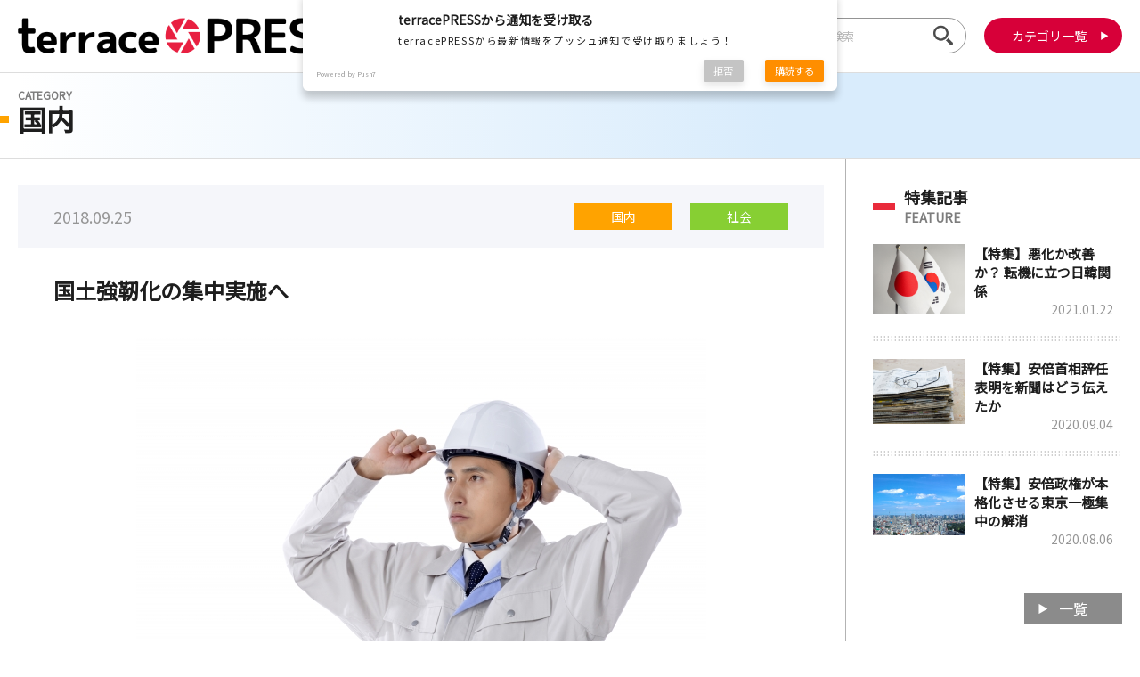

--- FILE ---
content_type: text/html; charset=UTF-8
request_url: https://jterrace.press/archives/203
body_size: 17246
content:
<!DOCTYPE html>
<html lang="ja">

	<head prefix="og: http://ogp.me/ns# fb: http://ogp.me/ns/fb# article: http://ogp.me/ns/article#">

<meta charset="UTF-8">
<title>国土強靭化の集中実施へ│terracePRESS</title>


<!-- Global site tag (gtag.js) - Google Analytics -->
<script async src="https://www.googletagmanager.com/gtag/js?id=UA-174166034-1"></script>
<script>
  window.dataLayer = window.dataLayer || [];
  function gtag(){dataLayer.push(arguments);}
  gtag('js', new Date());
  gtag('config', 'UA-174166034-1');
</script>

<meta name="viewport" content="width=device-width,initial-scale=1.0">
<meta name="keywords" content="">
<meta name="description" content="terracePRESSでは報道で語られていない事実を皆様に伝えるべく最新のニュース情報をお伝えいたします。">







<!-- Googleアドセンス（htmlコード）-->
<script async src="https://pagead2.googlesyndication.com/pagead/js/adsbygoogle.js?client=ca-pub-7878321202659804"
     crossorigin="anonymous"></script>
<!-- Googleアドセンス（スクエアコード）-->
<!--<ins class="adsbygoogle"
     style="display:block"
     data-ad-client="ca-pub-7878321202659804"
     data-ad-slot="1347283759"
     data-ad-format="auto"
     data-full-width-responsive="true">
</ins>-->

<!--
<script>
     (adsbygoogle = window.adsbygoogle || []).push({});
</script>
<script async custom-element="amp-ad" src="https://cdn.ampproject.org/v0/amp-ad-0.1.js"></script>
-->





	<meta property="og:title" content="国土強靭化の集中実施へ│terracePRESS-報道では見えない事実に光を-"/>
	<meta property="og:type" content="article"/>
<meta property="og:image" content="https://jterrace.press/module/wp-content/uploads/2018/09/f73f0695cf6e1fee4a14edda04471a09_s.jpg" />
<meta property="og:url" content="https://jterrace.press/archives/203" />
<meta property="og:description" content="terracePRESSでは報道で語られていない事実を皆様に伝えるべく最新のニュース情報をお伝えいたします。" />
<meta property="og:site_name" content="terracePRESS" />
<meta name="twitter:card" content="summary_large_image" />


<link rel="shortcut icon" type="image/x-icon" href="https://jterrace.press/module/wp-content/themes/terracePress/img/favicon.ico">
<link rel="stylesheet" href="https://jterrace.press/module/wp-content/themes/terracePress/css/style.css">
<link href="https://fonts.googleapis.com/css?family=Noto+Sans+JP" rel="stylesheet">
<script type="text/javascript" src="https://jterrace.press/module/wp-content/themes/terracePress/js/jquery-1.12.4.min.js"></script>
<script type="text/javascript" src="https://jterrace.press/module/wp-content/themes/terracePress/js/common.js"></script>
<meta name='robots' content='max-image-preview:large' />
<link rel='dns-prefetch' href='//ajax.googleapis.com' />
<link rel='dns-prefetch' href='//fonts.googleapis.com' />
<link rel='dns-prefetch' href='//maxcdn.bootstrapcdn.com' />
<link rel="alternate" type="application/rss+xml" title="terracePRESS &raquo; フィード" href="https://jterrace.press/feed" />
<link rel="alternate" type="application/rss+xml" title="terracePRESS &raquo; コメントフィード" href="https://jterrace.press/comments/feed" />
<link rel="alternate" title="oEmbed (JSON)" type="application/json+oembed" href="https://jterrace.press/wp-json/oembed/1.0/embed?url=https%3A%2F%2Fjterrace.press%2Farchives%2F203" />
<link rel="alternate" title="oEmbed (XML)" type="text/xml+oembed" href="https://jterrace.press/wp-json/oembed/1.0/embed?url=https%3A%2F%2Fjterrace.press%2Farchives%2F203&#038;format=xml" />
<style id='wp-img-auto-sizes-contain-inline-css' type='text/css'>
img:is([sizes=auto i],[sizes^="auto," i]){contain-intrinsic-size:3000px 1500px}
/*# sourceURL=wp-img-auto-sizes-contain-inline-css */
</style>
<style id='wp-emoji-styles-inline-css' type='text/css'>

	img.wp-smiley, img.emoji {
		display: inline !important;
		border: none !important;
		box-shadow: none !important;
		height: 1em !important;
		width: 1em !important;
		margin: 0 0.07em !important;
		vertical-align: -0.1em !important;
		background: none !important;
		padding: 0 !important;
	}
/*# sourceURL=wp-emoji-styles-inline-css */
</style>
<style id='wp-block-library-inline-css' type='text/css'>
:root{--wp-block-synced-color:#7a00df;--wp-block-synced-color--rgb:122,0,223;--wp-bound-block-color:var(--wp-block-synced-color);--wp-editor-canvas-background:#ddd;--wp-admin-theme-color:#007cba;--wp-admin-theme-color--rgb:0,124,186;--wp-admin-theme-color-darker-10:#006ba1;--wp-admin-theme-color-darker-10--rgb:0,107,160.5;--wp-admin-theme-color-darker-20:#005a87;--wp-admin-theme-color-darker-20--rgb:0,90,135;--wp-admin-border-width-focus:2px}@media (min-resolution:192dpi){:root{--wp-admin-border-width-focus:1.5px}}.wp-element-button{cursor:pointer}:root .has-very-light-gray-background-color{background-color:#eee}:root .has-very-dark-gray-background-color{background-color:#313131}:root .has-very-light-gray-color{color:#eee}:root .has-very-dark-gray-color{color:#313131}:root .has-vivid-green-cyan-to-vivid-cyan-blue-gradient-background{background:linear-gradient(135deg,#00d084,#0693e3)}:root .has-purple-crush-gradient-background{background:linear-gradient(135deg,#34e2e4,#4721fb 50%,#ab1dfe)}:root .has-hazy-dawn-gradient-background{background:linear-gradient(135deg,#faaca8,#dad0ec)}:root .has-subdued-olive-gradient-background{background:linear-gradient(135deg,#fafae1,#67a671)}:root .has-atomic-cream-gradient-background{background:linear-gradient(135deg,#fdd79a,#004a59)}:root .has-nightshade-gradient-background{background:linear-gradient(135deg,#330968,#31cdcf)}:root .has-midnight-gradient-background{background:linear-gradient(135deg,#020381,#2874fc)}:root{--wp--preset--font-size--normal:16px;--wp--preset--font-size--huge:42px}.has-regular-font-size{font-size:1em}.has-larger-font-size{font-size:2.625em}.has-normal-font-size{font-size:var(--wp--preset--font-size--normal)}.has-huge-font-size{font-size:var(--wp--preset--font-size--huge)}.has-text-align-center{text-align:center}.has-text-align-left{text-align:left}.has-text-align-right{text-align:right}.has-fit-text{white-space:nowrap!important}#end-resizable-editor-section{display:none}.aligncenter{clear:both}.items-justified-left{justify-content:flex-start}.items-justified-center{justify-content:center}.items-justified-right{justify-content:flex-end}.items-justified-space-between{justify-content:space-between}.screen-reader-text{border:0;clip-path:inset(50%);height:1px;margin:-1px;overflow:hidden;padding:0;position:absolute;width:1px;word-wrap:normal!important}.screen-reader-text:focus{background-color:#ddd;clip-path:none;color:#444;display:block;font-size:1em;height:auto;left:5px;line-height:normal;padding:15px 23px 14px;text-decoration:none;top:5px;width:auto;z-index:100000}html :where(.has-border-color){border-style:solid}html :where([style*=border-top-color]){border-top-style:solid}html :where([style*=border-right-color]){border-right-style:solid}html :where([style*=border-bottom-color]){border-bottom-style:solid}html :where([style*=border-left-color]){border-left-style:solid}html :where([style*=border-width]){border-style:solid}html :where([style*=border-top-width]){border-top-style:solid}html :where([style*=border-right-width]){border-right-style:solid}html :where([style*=border-bottom-width]){border-bottom-style:solid}html :where([style*=border-left-width]){border-left-style:solid}html :where(img[class*=wp-image-]){height:auto;max-width:100%}:where(figure){margin:0 0 1em}html :where(.is-position-sticky){--wp-admin--admin-bar--position-offset:var(--wp-admin--admin-bar--height,0px)}@media screen and (max-width:600px){html :where(.is-position-sticky){--wp-admin--admin-bar--position-offset:0px}}

/*# sourceURL=wp-block-library-inline-css */
</style><style id='global-styles-inline-css' type='text/css'>
:root{--wp--preset--aspect-ratio--square: 1;--wp--preset--aspect-ratio--4-3: 4/3;--wp--preset--aspect-ratio--3-4: 3/4;--wp--preset--aspect-ratio--3-2: 3/2;--wp--preset--aspect-ratio--2-3: 2/3;--wp--preset--aspect-ratio--16-9: 16/9;--wp--preset--aspect-ratio--9-16: 9/16;--wp--preset--color--black: #000000;--wp--preset--color--cyan-bluish-gray: #abb8c3;--wp--preset--color--white: #ffffff;--wp--preset--color--pale-pink: #f78da7;--wp--preset--color--vivid-red: #cf2e2e;--wp--preset--color--luminous-vivid-orange: #ff6900;--wp--preset--color--luminous-vivid-amber: #fcb900;--wp--preset--color--light-green-cyan: #7bdcb5;--wp--preset--color--vivid-green-cyan: #00d084;--wp--preset--color--pale-cyan-blue: #8ed1fc;--wp--preset--color--vivid-cyan-blue: #0693e3;--wp--preset--color--vivid-purple: #9b51e0;--wp--preset--gradient--vivid-cyan-blue-to-vivid-purple: linear-gradient(135deg,rgb(6,147,227) 0%,rgb(155,81,224) 100%);--wp--preset--gradient--light-green-cyan-to-vivid-green-cyan: linear-gradient(135deg,rgb(122,220,180) 0%,rgb(0,208,130) 100%);--wp--preset--gradient--luminous-vivid-amber-to-luminous-vivid-orange: linear-gradient(135deg,rgb(252,185,0) 0%,rgb(255,105,0) 100%);--wp--preset--gradient--luminous-vivid-orange-to-vivid-red: linear-gradient(135deg,rgb(255,105,0) 0%,rgb(207,46,46) 100%);--wp--preset--gradient--very-light-gray-to-cyan-bluish-gray: linear-gradient(135deg,rgb(238,238,238) 0%,rgb(169,184,195) 100%);--wp--preset--gradient--cool-to-warm-spectrum: linear-gradient(135deg,rgb(74,234,220) 0%,rgb(151,120,209) 20%,rgb(207,42,186) 40%,rgb(238,44,130) 60%,rgb(251,105,98) 80%,rgb(254,248,76) 100%);--wp--preset--gradient--blush-light-purple: linear-gradient(135deg,rgb(255,206,236) 0%,rgb(152,150,240) 100%);--wp--preset--gradient--blush-bordeaux: linear-gradient(135deg,rgb(254,205,165) 0%,rgb(254,45,45) 50%,rgb(107,0,62) 100%);--wp--preset--gradient--luminous-dusk: linear-gradient(135deg,rgb(255,203,112) 0%,rgb(199,81,192) 50%,rgb(65,88,208) 100%);--wp--preset--gradient--pale-ocean: linear-gradient(135deg,rgb(255,245,203) 0%,rgb(182,227,212) 50%,rgb(51,167,181) 100%);--wp--preset--gradient--electric-grass: linear-gradient(135deg,rgb(202,248,128) 0%,rgb(113,206,126) 100%);--wp--preset--gradient--midnight: linear-gradient(135deg,rgb(2,3,129) 0%,rgb(40,116,252) 100%);--wp--preset--font-size--small: 13px;--wp--preset--font-size--medium: 20px;--wp--preset--font-size--large: 36px;--wp--preset--font-size--x-large: 42px;--wp--preset--spacing--20: 0.44rem;--wp--preset--spacing--30: 0.67rem;--wp--preset--spacing--40: 1rem;--wp--preset--spacing--50: 1.5rem;--wp--preset--spacing--60: 2.25rem;--wp--preset--spacing--70: 3.38rem;--wp--preset--spacing--80: 5.06rem;--wp--preset--shadow--natural: 6px 6px 9px rgba(0, 0, 0, 0.2);--wp--preset--shadow--deep: 12px 12px 50px rgba(0, 0, 0, 0.4);--wp--preset--shadow--sharp: 6px 6px 0px rgba(0, 0, 0, 0.2);--wp--preset--shadow--outlined: 6px 6px 0px -3px rgb(255, 255, 255), 6px 6px rgb(0, 0, 0);--wp--preset--shadow--crisp: 6px 6px 0px rgb(0, 0, 0);}:where(.is-layout-flex){gap: 0.5em;}:where(.is-layout-grid){gap: 0.5em;}body .is-layout-flex{display: flex;}.is-layout-flex{flex-wrap: wrap;align-items: center;}.is-layout-flex > :is(*, div){margin: 0;}body .is-layout-grid{display: grid;}.is-layout-grid > :is(*, div){margin: 0;}:where(.wp-block-columns.is-layout-flex){gap: 2em;}:where(.wp-block-columns.is-layout-grid){gap: 2em;}:where(.wp-block-post-template.is-layout-flex){gap: 1.25em;}:where(.wp-block-post-template.is-layout-grid){gap: 1.25em;}.has-black-color{color: var(--wp--preset--color--black) !important;}.has-cyan-bluish-gray-color{color: var(--wp--preset--color--cyan-bluish-gray) !important;}.has-white-color{color: var(--wp--preset--color--white) !important;}.has-pale-pink-color{color: var(--wp--preset--color--pale-pink) !important;}.has-vivid-red-color{color: var(--wp--preset--color--vivid-red) !important;}.has-luminous-vivid-orange-color{color: var(--wp--preset--color--luminous-vivid-orange) !important;}.has-luminous-vivid-amber-color{color: var(--wp--preset--color--luminous-vivid-amber) !important;}.has-light-green-cyan-color{color: var(--wp--preset--color--light-green-cyan) !important;}.has-vivid-green-cyan-color{color: var(--wp--preset--color--vivid-green-cyan) !important;}.has-pale-cyan-blue-color{color: var(--wp--preset--color--pale-cyan-blue) !important;}.has-vivid-cyan-blue-color{color: var(--wp--preset--color--vivid-cyan-blue) !important;}.has-vivid-purple-color{color: var(--wp--preset--color--vivid-purple) !important;}.has-black-background-color{background-color: var(--wp--preset--color--black) !important;}.has-cyan-bluish-gray-background-color{background-color: var(--wp--preset--color--cyan-bluish-gray) !important;}.has-white-background-color{background-color: var(--wp--preset--color--white) !important;}.has-pale-pink-background-color{background-color: var(--wp--preset--color--pale-pink) !important;}.has-vivid-red-background-color{background-color: var(--wp--preset--color--vivid-red) !important;}.has-luminous-vivid-orange-background-color{background-color: var(--wp--preset--color--luminous-vivid-orange) !important;}.has-luminous-vivid-amber-background-color{background-color: var(--wp--preset--color--luminous-vivid-amber) !important;}.has-light-green-cyan-background-color{background-color: var(--wp--preset--color--light-green-cyan) !important;}.has-vivid-green-cyan-background-color{background-color: var(--wp--preset--color--vivid-green-cyan) !important;}.has-pale-cyan-blue-background-color{background-color: var(--wp--preset--color--pale-cyan-blue) !important;}.has-vivid-cyan-blue-background-color{background-color: var(--wp--preset--color--vivid-cyan-blue) !important;}.has-vivid-purple-background-color{background-color: var(--wp--preset--color--vivid-purple) !important;}.has-black-border-color{border-color: var(--wp--preset--color--black) !important;}.has-cyan-bluish-gray-border-color{border-color: var(--wp--preset--color--cyan-bluish-gray) !important;}.has-white-border-color{border-color: var(--wp--preset--color--white) !important;}.has-pale-pink-border-color{border-color: var(--wp--preset--color--pale-pink) !important;}.has-vivid-red-border-color{border-color: var(--wp--preset--color--vivid-red) !important;}.has-luminous-vivid-orange-border-color{border-color: var(--wp--preset--color--luminous-vivid-orange) !important;}.has-luminous-vivid-amber-border-color{border-color: var(--wp--preset--color--luminous-vivid-amber) !important;}.has-light-green-cyan-border-color{border-color: var(--wp--preset--color--light-green-cyan) !important;}.has-vivid-green-cyan-border-color{border-color: var(--wp--preset--color--vivid-green-cyan) !important;}.has-pale-cyan-blue-border-color{border-color: var(--wp--preset--color--pale-cyan-blue) !important;}.has-vivid-cyan-blue-border-color{border-color: var(--wp--preset--color--vivid-cyan-blue) !important;}.has-vivid-purple-border-color{border-color: var(--wp--preset--color--vivid-purple) !important;}.has-vivid-cyan-blue-to-vivid-purple-gradient-background{background: var(--wp--preset--gradient--vivid-cyan-blue-to-vivid-purple) !important;}.has-light-green-cyan-to-vivid-green-cyan-gradient-background{background: var(--wp--preset--gradient--light-green-cyan-to-vivid-green-cyan) !important;}.has-luminous-vivid-amber-to-luminous-vivid-orange-gradient-background{background: var(--wp--preset--gradient--luminous-vivid-amber-to-luminous-vivid-orange) !important;}.has-luminous-vivid-orange-to-vivid-red-gradient-background{background: var(--wp--preset--gradient--luminous-vivid-orange-to-vivid-red) !important;}.has-very-light-gray-to-cyan-bluish-gray-gradient-background{background: var(--wp--preset--gradient--very-light-gray-to-cyan-bluish-gray) !important;}.has-cool-to-warm-spectrum-gradient-background{background: var(--wp--preset--gradient--cool-to-warm-spectrum) !important;}.has-blush-light-purple-gradient-background{background: var(--wp--preset--gradient--blush-light-purple) !important;}.has-blush-bordeaux-gradient-background{background: var(--wp--preset--gradient--blush-bordeaux) !important;}.has-luminous-dusk-gradient-background{background: var(--wp--preset--gradient--luminous-dusk) !important;}.has-pale-ocean-gradient-background{background: var(--wp--preset--gradient--pale-ocean) !important;}.has-electric-grass-gradient-background{background: var(--wp--preset--gradient--electric-grass) !important;}.has-midnight-gradient-background{background: var(--wp--preset--gradient--midnight) !important;}.has-small-font-size{font-size: var(--wp--preset--font-size--small) !important;}.has-medium-font-size{font-size: var(--wp--preset--font-size--medium) !important;}.has-large-font-size{font-size: var(--wp--preset--font-size--large) !important;}.has-x-large-font-size{font-size: var(--wp--preset--font-size--x-large) !important;}
/*# sourceURL=global-styles-inline-css */
</style>

<style id='classic-theme-styles-inline-css' type='text/css'>
/*! This file is auto-generated */
.wp-block-button__link{color:#fff;background-color:#32373c;border-radius:9999px;box-shadow:none;text-decoration:none;padding:calc(.667em + 2px) calc(1.333em + 2px);font-size:1.125em}.wp-block-file__button{background:#32373c;color:#fff;text-decoration:none}
/*# sourceURL=/wp-includes/css/classic-themes.min.css */
</style>
<link rel='stylesheet' id='style-css' href='https://jterrace.press/module/wp-content/themes/terracePress/style.css' type='text/css' media='all' />
<link rel='stylesheet' id='shortcode-css' href='https://jterrace.press/module/wp-content/themes/terracePress/library/css/shortcode.css' type='text/css' media='all' />
<link rel='stylesheet' id='gf_Oswald-css' href='//fonts.googleapis.com/css?family=Oswald%3A400%2C300%2C700' type='text/css' media='all' />
<link rel='stylesheet' id='gf_Lato-css' href='//fonts.googleapis.com/css?family=Lato%3A400%2C700%2C400italic%2C700italic' type='text/css' media='all' />
<link rel='stylesheet' id='fontawesome-css' href='//maxcdn.bootstrapcdn.com/font-awesome/4.6.0/css/font-awesome.min.css' type='text/css' media='all' />
<script type="text/javascript" src="//ajax.googleapis.com/ajax/libs/jquery/1.12.2/jquery.min.js" id="jquery-js"></script>
<link rel="https://api.w.org/" href="https://jterrace.press/wp-json/" /><link rel="alternate" title="JSON" type="application/json" href="https://jterrace.press/wp-json/wp/v2/posts/203" /><link rel="canonical" href="https://jterrace.press/archives/203" />
<link rel='shortlink' href='https://jterrace.press/?p=203' />
    <script src="https://sdk.push7.jp/v2/p7sdk.js"></script>
    <script>p7.init("3d1e682212f345a4810595e86de09e66");</script>
    <style type="text/css">
body{color: #5c6b80;}
a{color: #4B99B5;}
a:hover{color: #74B7CF;}
#main .article footer .post-categories li a,#main .article footer .tags a{  background: #4B99B5;  border:1px solid #4B99B5;}
#main .article footer .tags a{color:#4B99B5; background: none;}
#main .article footer .post-categories li a:hover,#main .article footer .tags a:hover{ background:#74B7CF;  border-color:#74B7CF;}
input[type="text"],input[type="password"],input[type="datetime"],input[type="datetime-local"],input[type="date"],input[type="month"],input[type="time"],input[type="week"],input[type="number"],input[type="email"],input[type="url"],input[type="search"],input[type="tel"],input[type="color"],select,textarea,.field { background-color: #eaedf2;}
/*ヘッダー*/
.header{background: #4B99B5;}
.header .subnav .site_description,.header .mobile_site_description{color:  #fff;}
.nav li a,.subnav .linklist li a,.subnav .linklist li a:before {color: #fff;}
.nav li a:hover,.subnav .linklist li a:hover{color:#FFFF00;}
.subnav .contactbutton a{background: #235D72;}
.subnav .contactbutton a:hover{background:#3F7E94;}
@media only screen and (min-width: 768px) {
	.nav ul {background: #323944;}
	.nav li ul.sub-menu li a{color: #B0B4BA;}
}
/*メインエリア*/
.byline .cat-name{background: #4B99B5; color:  #fff;}
.widgettitle {background: #4B99B5; color:  #fff;}
.widget li a:after{color: #4B99B5!important;}

/* 投稿ページ吹き出し見出し */
.single .entry-content h2{background: #5C6B80;}
.single .entry-content h2:after{border-top-color:#5C6B80;}
/* リスト要素 */
.entry-content ul li:before{ background: #5C6B80;}
.entry-content ol li:before{ background: #5C6B80;}
/* カテゴリーラベル */
.single .authorbox .author-newpost li .cat-name,.related-box li .cat-name{ background: #4B99B5;color:  #fff;}
/* CTA */
.cta-inner{ background: #323944;}
/* ローカルナビ */
.local-nav .title a{ background: #4B99B5;}
.local-nav .current_page_item a{color:#4B99B5;}
/* ランキングバッジ */
ul.wpp-list li a:before{background: #4B99B5;color:  #fff;}
/* アーカイブのボタン */
.readmore a{border:1px solid #4B99B5;color:#4B99B5;}
.readmore a:hover{background:#4B99B5;color:#fff;}
/* ボタンの色 */
.btn-wrap a{background: #4B99B5;border: 1px solid #4B99B5;}
.btn-wrap a:hover{background: #74B7CF;}
.btn-wrap.simple a{border:1px solid #4B99B5;color:#4B99B5;}
.btn-wrap.simple a:hover{background:#4B99B5;}
/* コメント */
.blue-btn, .comment-reply-link, #submit { background-color: #4B99B5; }
.blue-btn:hover, .comment-reply-link:hover, #submit:hover, .blue-btn:focus, .comment-reply-link:focus, #submit:focus {background-color: #74B7CF; }
/* サイドバー */
.widget a{text-decoration:none; color:#666;}
.widget a:hover{color:#999;}
/*フッター*/
#footer-top{background-color: #323944; color: #86909E;}
.footer a,#footer-top a{color: #B0B4BA;}
#footer-top .widgettitle{color: #86909E;}
.footer {background-color: #323944;color: #86909E;}
.footer-links li:before{ color: #4B99B5;}
/* ページネーション */
.pagination a, .pagination span,.page-links a , .page-links ul > li > span{color: #4B99B5;}
.pagination a:hover, .pagination a:focus,.page-links a:hover, .page-links a:focus{background-color: #4B99B5;}
.pagination .current:hover, .pagination .current:focus{color: #74B7CF;}
</style>
<style type="text/css" id="custom-background-css">
body.custom-background { background-image: url("https://jterrace.press/module/wp-content/themes/terracePress/library/images/body_bg01.png"); background-position: left top; background-size: auto; background-repeat: repeat; background-attachment: scroll; }
</style>
	<link rel="icon" href="https://jterrace.press/module/wp-content/uploads/2019/01/6fba2531831f3bc4b2a93b7b5dfb424e-150x150.png" sizes="32x32" />
<link rel="icon" href="https://jterrace.press/module/wp-content/uploads/2019/01/6fba2531831f3bc4b2a93b7b5dfb424e.png" sizes="192x192" />
<link rel="apple-touch-icon" href="https://jterrace.press/module/wp-content/uploads/2019/01/6fba2531831f3bc4b2a93b7b5dfb424e.png" />
<meta name="msapplication-TileImage" content="https://jterrace.press/module/wp-content/uploads/2019/01/6fba2531831f3bc4b2a93b7b5dfb424e.png" />
</head>
<body>

<header>
	<div id="head_wrap">
		<h1><a href="https://jterrace.press"><img src="https://jterrace.press/module/wp-content/themes/terracePress/img/logo_head.png" alt="terrace PRESS"></a></h1>
		<nav>
			<form method="get" action="https://jterrace.press/">
				<input class="search" name="s" type="text" placeholder="サイト内検索">
				<input class="submit" type="submit" value="">
			</form>
			<div class="btns">
				<p class="btn_search spOnly"><img src="https://jterrace.press/module/wp-content/themes/terracePress/img/icon_search.png" alt=""></p>
				<p class="btn_category"><a href="javascript:void(0)">カテゴリ一覧</a></p>
			</div>	
		</nav>
	</div>
	<div id="category_nav">
		<ul>
			<li class="politics"><a href="https://jterrace.press/archives/category/politics">政治</a></li>
			<li class="media"><a href="https://jterrace.press/archives/category/media">マスコミ</a></li>
			<li class="domestic"><a href="https://jterrace.press/archives/category/domestic">国内</a></li>
			<li class="society"><a href="https://jterrace.press/archives/category/society">社会</a></li>
			<li class="incidents_accidents"><a href="https://jterrace.press/archives/category/incidents_accidents">事件・事故</a></li>
			<li class="economy"><a href="https://jterrace.press/archives/category/economy">経済</a></li>
			<li class="video"><a href="https://jterrace.press/archives/category/video">動画</a></li>
			<li class="law"><a href="https://jterrace.press/archives/category/law">法律</a></li>
			<li class="education"><a href="https://jterrace.press/archives/category/education">教育</a></li>
			<li class="history_culture"><a href="https://jterrace.press/archives/category/history_culture">歴史・文化</a></li>
			<li class="international"><a href="https://jterrace.press/archives/category/international">国際・海外</a></li>
			<li class="feature"><a href="https://jterrace.press/archives/category/feature">特集</a></li>
			<li class="interview"><a href="https://jterrace.press/archives/category/interview">インタビュー</a></li>
			<li class="other"><a href="https://jterrace.press/archives/category/other">その他</a></li>	
		</ul>
	</div>
</header>
<div id="ttl_area">
	<div id="ttl_wrap">
		<h1 class="domestic">
			<span>CATEGORY</span>国内		</h1>
	</div>
</div>

<div id="body_wrap">
<main id="main_detail">
	<div id="content_wrap">
		<section id="content">

			<div id="detail_info">
				<p class="date">2018.09.25</p>
				<ul class="cat">
										
					<li class="domestic"><a href="https://jterrace.press/archives/category/domestic">国内</a></li>
										
					<li class="society"><a href="https://jterrace.press/archives/category/society">社会</a></li>
									</ul>
							</div>
			
			<article class="article politics">
		
				<h1>国土強靭化の集中実施へ</h1>
				
								<figure class="article_img"><img width="640" height="427" src="https://jterrace.press/module/wp-content/uploads/2018/09/f73f0695cf6e1fee4a14edda04471a09_s.jpg" class="attachment-post-thumbnail size-post-thumbnail wp-post-image" alt="" decoding="async" srcset="https://jterrace.press/module/wp-content/uploads/2018/09/f73f0695cf6e1fee4a14edda04471a09_s.jpg 640w, https://jterrace.press/module/wp-content/uploads/2018/09/f73f0695cf6e1fee4a14edda04471a09_s-300x200.jpg 300w, https://jterrace.press/module/wp-content/uploads/2018/09/f73f0695cf6e1fee4a14edda04471a09_s-220x146.jpg 220w" sizes="(max-width: 640px) 100vw, 640px" /></figure>
				
				<div class="article_content">

										  <p>自民党総裁選で３選を果たした安倍首相は今後、憲法改正や経済再生、消費税問題、外交などさまざまな課題に取り組むことになる。特に、国民の安全安心に直結する防災対策などについては、総裁選で、重要なインフラの総点検を早急に全国で行うことなどを含め「防災、減災、国土強靱（きょうじん）化の緊急対策を３年集中で講じ、強靱な日本を作り上げる」と強調しており、今後、対策のスピードアップを図ることになる。</p>
<p>&nbsp;</p>
<p>もちろん、集中豪雨や台風、地震などの災害が相次いだ中で行われた総裁選だからと言って、防災・減災対策に関して付け焼き刃的に強調したわけではない。その点は、唐突に防災省を持ち出した石破氏とはまったく立場が違うのだ。</p>
<p>&nbsp;</p>
<p>国土強靭化への取り組みはこれまでも行ってきている。そして、防災・減災という目標に向かって着実に歩みを進めている。しかし、その取り組みは国民に知られていないという側面があることも事実だ。その点についてはメディアとしてのスタンスの問題であったり、怠慢であったり、勉強不足であったりするのだろうが、いずれにしても国土強靭化は、2013年の政策大綱の策定以来、これまでも進んできており、さらに３年間で集中的に実施するということになるのだ。</p>
<p>&nbsp;</p>
<p>「取り組みが国民に知られていない」と指摘したが、現在、どのようなことが行われているか。詳しくは国土強靭化推進本部のホームページなどでご覧になっていただけばよいが、直近では推進本部が８月に「脆弱性評価の結果」をまとめているので、さわりだけ紹介しよう。</p>
<p>&nbsp;</p>
<p>推進本部では「直接死を最大限防ぐ」「救助・救急､医療活動が迅速に行われるとともに、被災者等の健康・避難生活環境を確実に確保する」「必要不可欠な行政機能は確保する」など８つの事前に備えるべき目標を掲げており、それを妨げるものとして、45 の「起きてはならない最悪の事態」を設定している。その上で「起きてはならない最悪の事態」の回避に向けて、「現状を改善するために何が課題であり、今後どのような施策を導入するべきかについて分析・整理した」としている。</p>
<p>&nbsp;</p>
<p>私たちにとっては、こうした専門的なことを理解することは困難だが、しかし、政府の防災・減災対策がどのようなものなのか、また、現在の課題や不可欠な対策などを知ることは必要だ。</p>
<p>&nbsp;</p>
<p>例えば、「教育研究活動に著しく支障がある国立大学法人等施設の老朽化対策の実施率 54%」「緊急的に必要な公立小中学校施設の老朽化対策の実施率 25%」「公立学校施設の耐震化率 99%」「私立学校施設の耐震化率（高校等以下） 88%」「緊急輸送道路上の橋梁の耐震化率 77%」「住宅・建築物の耐震化率 約85%」「防災対策のための計画に基づく取組みに着手した地下街の割合 68%」といった現状さえ知らない。</p>
<p>&nbsp;</p>
<p>その国民が知らない中でも、また、大手メディアが財政再建の観点から公共投資批判を強めても、安倍政権は着実に対策を進めているのだ。さらに３年で集中的に実施することで、安心できる社会の実現に近づくことは間違いない。</p>
<p>&nbsp;</p>
					
				</div>

				<nav>
					<p class="cat domestic"><a href="https://jterrace.press/archives/category/domestic">[ 国内 ]</a></p>
					<ul>
						<li class="prev"><a href="https://jterrace.press/archives/200" rel="prev">&#9664;　前の記事へ</a></li>
						<li class="next"><a href="https://jterrace.press/archives/206" rel="next">次の記事　&#9654;</a></li>
					</ul>
				</nav>			

				<section id="sec_share">
					<h2>この記事をシェアする</h2>
					
					<ul>
												<li><a target="blank" href="//twitter.com/intent/tweet?url=https://jterrace.press/archives/203&text=%E5%9B%BD%E5%9C%9F%E5%BC%B7%E9%9D%AD%E5%8C%96%E3%81%AE%E9%9B%86%E4%B8%AD%E5%AE%9F%E6%96%BD%E3%81%B8&tw_p=tweetbutton" onclick="window.open(this.href, 'tweetwindow', 'width=550, height=450,personalbar=0,toolbar=0,scrollbars=1,resizable=1'); return false;"><img src="https://jterrace.press/module/wp-content/themes/terracePress/img/btn_twitter.svg" alt=""></a></li>
						<!--
						<li><a target="blank" href="//twitter.com/intent/tweet?url=&text=%E5%9B%BD%E5%9C%9F%E5%BC%B7%E9%9D%AD%E5%8C%96%E3%81%AE%E9%9B%86%E4%B8%AD%E5%AE%9F%E6%96%BD%E3%81%B8&tw_p=tweetbutton" onclick="window.open(this.href, 'tweetwindow', 'width=550, height=450,personalbar=0,toolbar=0,scrollbars=1,resizable=1'); return false;"><img src="https://jterrace.press/module/wp-content/themes/terracePress/img/btn_twitter.svg" alt=""></a></li>
						-->

												<li><a href="http://www.facebook.com/sharer.php?src=bm&u=https://jterrace.press/archives/203&t=%E5%9B%BD%E5%9C%9F%E5%BC%B7%E9%9D%AD%E5%8C%96%E3%81%AE%E9%9B%86%E4%B8%AD%E5%AE%9F%E6%96%BD%E3%81%B8" onclick="javascript:window.open(this.href, '', 'menubar=no,toolbar=no,resizable=yes,scrollbars=yes,height=300,width=600');return false;"><img src="https://jterrace.press/module/wp-content/themes/terracePress/img/btn_facebook.svg" alt=""></a></li>
						<!--
						<li><a href="http://www.facebook.com/sharer.php?src=bm&u=&t=" onclick="javascript:window.open(this.href, '', 'menubar=no,toolbar=no,resizable=yes,scrollbars=yes,height=300,width=600');return false;"><img src="https://jterrace.press/module/wp-content/themes/terracePress/img/btn_facebook.svg" alt=""></a></li>
						-->

												<!--<li><a href="//plusone.google.com/_/+1/confirm?hl=ja&url=https://jterrace.press/archives/203" onclick="window.open(this.href, 'window', 'width=550, height=450,personalbar=0,toolbar=0,scrollbars=1,resizable=1'); return false;" rel="tooltip" data-toggle="tooltip" data-placement="top" title="GooglePlusで共有"><img src="https://jterrace.press/module/wp-content/themes/terracePress/img/btn_google.svg" alt=""></a></li>-->

												<li><a href="//b.hatena.ne.jp/add?mode=confirm&url=https://jterrace.press/archives/203&title=%E5%9B%BD%E5%9C%9F%E5%BC%B7%E9%9D%AD%E5%8C%96%E3%81%AE%E9%9B%86%E4%B8%AD%E5%AE%9F%E6%96%BD%E3%81%B8" onclick="window.open(this.href, 'HBwindow', 'width=600, height=400, menubar=no, toolbar=no, scrollbars=yes'); return false;" target="_blank"><img src="https://jterrace.press/module/wp-content/themes/terracePress/img/btn_hatena.svg" alt=""></a></li>

												<li><a target="_blank" href="https://social-plugins.line.me/lineit/share?url=https://jterrace.press/archives/203"><img src="https://jterrace.press/module/wp-content/themes/terracePress/img/btn_line.svg" alt=""></a></li>
						<!--
						<li><a href="//line.me/R/msg/text/?%0A"><img src="https://jterrace.press/module/wp-content/themes/terracePress/img/btn_line.svg" alt=""></a></li>
						-->

												<li><a href="//getpocket.com/edit?url=https://jterrace.press/archives/203&title=国土強靭化の集中実施へ" onclick="window.open(this.href, 'FBwindow', 'width=550, height=350, menubar=no, toolbar=no, scrollbars=yes'); return false;"><img src="https://jterrace.press/module/wp-content/themes/terracePress/img/btn_pocket.svg" alt=""></a></li>

												<!--<li><a href="https://jterrace.press/feed"><img src="https://jterrace.press/module/wp-content/themes/terracePress/img/btn_rss.svg" alt=""></a></li>-->

												<!--<li><a href="https://feedly.com/i/subscription/feed/https://jterrace.press/feed"  target="blank"><img src="https://jterrace.press/module/wp-content/themes/terracePress/img/btn_feedly.svg" alt=""></a></li>-->
					</ul>
				</section>

								<section id="sec_relation_tags">
					<h2>関連タグ</h2>
					<ul>
												<li><a href='https://jterrace.press/archives/tag/%e3%83%86%e3%83%a9%e3%82%b9press'>テラスPRESS</a></li>
												<li><a href='https://jterrace.press/archives/tag/%e5%ae%89%e5%80%8d%e9%a6%96%e7%9b%b8'>安倍首相</a></li>
												<li><a href='https://jterrace.press/archives/tag/%e5%9b%bd%e5%9c%9f%e5%bc%b7%e9%9d%ad%e5%8c%96%e3%81%b8%e3%81%ae%e5%8f%96%e3%82%8a%e7%b5%84%e3%81%bf'>国土強靭化への取り組み</a></li>
												<li><a href='https://jterrace.press/archives/tag/%e5%9b%bd%e5%9c%9f%e5%bc%b7%e9%9d%ad%e5%8c%96%e6%8e%a8%e9%80%b2%e6%9c%ac%e9%83%a8%e3%83%9b%e3%83%bc%e3%83%a0%e3%83%9a%e3%83%bc%e3%82%b8'>国土強靭化推進本部ホームページ</a></li>
											</ul>
				</section>
							</article>
			
			
						
						
			<section id="sec_relation_article">
			
				<h2>人気関連記事</h2>
				
				<div class="articles">
				
<article class="politics">
	<div class="article_wrap">
	
			
		<div class="cat_label"><span>政治</span><svg xmlns="http://www.w3.org/2000/svg" viewBox="0 0 120 30" width="120" height="30"><polygon class="color" points="120 20.04 120 0 0 0 0 30 110.04 30 120 20.04"/></svg></div>
			
		
				
		<a href="https://jterrace.press/archives/3332">
						
						<figure><img width="640" height="427" src="https://jterrace.press/module/wp-content/uploads/2021/06/04cca274909e43ce45226312d6e810dc.jpg" class="attachment-post-thumbnail size-post-thumbnail wp-post-image" alt="" decoding="async" loading="lazy" srcset="https://jterrace.press/module/wp-content/uploads/2021/06/04cca274909e43ce45226312d6e810dc.jpg 640w, https://jterrace.press/module/wp-content/uploads/2021/06/04cca274909e43ce45226312d6e810dc-300x200.jpg 300w" sizes="auto, (max-width: 640px) 100vw, 640px" /></figure>
						
			<div class="box">
				<p class="date">2021.06.15</p>
				<h3>成功した菅首相のG7サミット</h3>
				<p>菅首相が初めて参加した先進7カ国首脳会議が終わった。菅首相はサミット期間を通じ、英国、ドイツ、フランス、米国、オーストラリア、カナダの6カ国首脳と精力的に会談....</p>
								<ul>
										<li class="icon_pdf"><a href="https://jterrace.press/module/wp-content/uploads/2021/06/315bf9c7e20da9ee4512b01b9643b546.pdf" target="_blank"><img src="https://jterrace.press/module/wp-content/themes/terracePress/img/icon_pdf.svg" alt=""></a></li>				</ul>
							</div>
		</a>
	</div>
</article>
<article class="politics">
	<div class="article_wrap">
	
			
		<div class="cat_label"><span>政治</span><svg xmlns="http://www.w3.org/2000/svg" viewBox="0 0 120 30" width="120" height="30"><polygon class="color" points="120 20.04 120 0 0 0 0 30 110.04 30 120 20.04"/></svg></div>
			
		
				
		<a href="https://jterrace.press/archives/3767">
						
						<figure><img width="640" height="427" src="https://jterrace.press/module/wp-content/uploads/2021/09/a4458bf0cf31d1a5e85792783f28971c.jpg" class="attachment-post-thumbnail size-post-thumbnail wp-post-image" alt="" decoding="async" loading="lazy" srcset="https://jterrace.press/module/wp-content/uploads/2021/09/a4458bf0cf31d1a5e85792783f28971c.jpg 640w, https://jterrace.press/module/wp-content/uploads/2021/09/a4458bf0cf31d1a5e85792783f28971c-300x200.jpg 300w" sizes="auto, (max-width: 640px) 100vw, 640px" /></figure>
						
			<div class="box">
				<p class="date">2021.09.28</p>
				<h3>デジタル化の遅れに懸念示す経済財政白書</h3>
				<p>政府が先ごろ公表した令和3年度の「年次経済財政報告（経済財政白書）」は、デジタル化の遅れなど日本企業の成長に向けた3つの課題を掲げている。政府は9月にデジタル....</p>
								<ul>
										<li class="icon_pdf"><a href="https://jterrace.press/module/wp-content/uploads/2021/09/403ca5cdbd3ac238fc817ad5ce24218e.pdf" target="_blank"><img src="https://jterrace.press/module/wp-content/themes/terracePress/img/icon_pdf.svg" alt=""></a></li>				</ul>
							</div>
		</a>
	</div>
</article>
<article class="politics">
	<div class="article_wrap">
	
			
		<div class="cat_label"><span>政治</span><svg xmlns="http://www.w3.org/2000/svg" viewBox="0 0 120 30" width="120" height="30"><polygon class="color" points="120 20.04 120 0 0 0 0 30 110.04 30 120 20.04"/></svg></div>
			
		
				
		<a href="https://jterrace.press/archives/3351">
						
						<figure><img width="640" height="480" src="https://jterrace.press/module/wp-content/uploads/2021/06/7569f5290a921eb8e487e31f641b14a8.jpg" class="attachment-post-thumbnail size-post-thumbnail wp-post-image" alt="" decoding="async" loading="lazy" srcset="https://jterrace.press/module/wp-content/uploads/2021/06/7569f5290a921eb8e487e31f641b14a8.jpg 640w, https://jterrace.press/module/wp-content/uploads/2021/06/7569f5290a921eb8e487e31f641b14a8-300x225.jpg 300w" sizes="auto, (max-width: 640px) 100vw, 640px" /></figure>
						
			<div class="box">
				<p class="date">2021.06.18</p>
				<h3>安保条約廃棄と呼びかける共産党と共闘するのか？</h3>
				<p>日本共産党が、自党のホームページで「日米安保やめません？」と題したWebマガジンを掲載している。日米安保条約について「もうこれ、廃棄をしよう！と共産党は主張し....</p>
								<ul>
										<li class="icon_pdf"><a href="https://jterrace.press/module/wp-content/uploads/2021/06/8e0c82f3f7b0c97914a27ed9c57361cd.pdf" target="_blank"><img src="https://jterrace.press/module/wp-content/themes/terracePress/img/icon_pdf.svg" alt=""></a></li>				</ul>
							</div>
		</a>
	</div>
</article>				
				</div>
			</section>
					
		</section>

		<section id="sidevar">

	<div id="features">
		<h2>特集記事<span>FEATURE</span></h2>
		<div class="articles">
						
			<article class="feature">
				<div class="article_wrap">
					<a href="https://jterrace.press/archives/2723">
												<figure><img width="640" height="480" src="https://jterrace.press/module/wp-content/uploads/2021/01/a01a7b7f07641b0fa49fce79f90a2076.jpg" class="attachment-post-thumbnail size-post-thumbnail wp-post-image" alt="" decoding="async" loading="lazy" srcset="https://jterrace.press/module/wp-content/uploads/2021/01/a01a7b7f07641b0fa49fce79f90a2076.jpg 640w, https://jterrace.press/module/wp-content/uploads/2021/01/a01a7b7f07641b0fa49fce79f90a2076-300x225.jpg 300w" sizes="auto, (max-width: 640px) 100vw, 640px" /></figure>
												<h3>【特集】悪化か改善か？ 転機に立つ日韓関係</h3>
						<p class="date">2021.01.22</p>
					</a>
				</div>
			</article>
						
			<article class="feature">
				<div class="article_wrap">
					<a href="https://jterrace.press/archives/2109">
												<figure><img width="640" height="452" src="https://jterrace.press/module/wp-content/uploads/2020/07/2819951_s.jpg" class="attachment-post-thumbnail size-post-thumbnail wp-post-image" alt="" decoding="async" loading="lazy" srcset="https://jterrace.press/module/wp-content/uploads/2020/07/2819951_s.jpg 640w, https://jterrace.press/module/wp-content/uploads/2020/07/2819951_s-300x212.jpg 300w" sizes="auto, (max-width: 640px) 100vw, 640px" /></figure>
												<h3>【特集】安倍首相辞任表明を新聞はどう伝えたか</h3>
						<p class="date">2020.09.04</p>
					</a>
				</div>
			</article>
						
			<article class="feature">
				<div class="article_wrap">
					<a href="https://jterrace.press/archives/1888">
												<figure><img width="640" height="427" src="https://jterrace.press/module/wp-content/uploads/2020/08/571473_s.jpg" class="attachment-post-thumbnail size-post-thumbnail wp-post-image" alt="" decoding="async" loading="lazy" srcset="https://jterrace.press/module/wp-content/uploads/2020/08/571473_s.jpg 640w, https://jterrace.press/module/wp-content/uploads/2020/08/571473_s-300x200.jpg 300w" sizes="auto, (max-width: 640px) 100vw, 640px" /></figure>
												<h3>【特集】安倍政権が本格化させる東京一極集中の解消</h3>
						<p class="date">2020.08.06</p>
					</a>
				</div>
			</article>
								</div>
				<p class="btn"><a href="https://jterrace.press/archives/category/feature">一覧</a></p>
		
	</div>

<!--
	<div id="interviews">
		<h2>インタビュー<span>INTERVIEW</span></h2>
		<div class="articles">
										<p>Coming Soon</p>
					</div>
				
	</div>
-->






<ins class="adsbygoogle"
     style="display:block"
     data-ad-client="ca-pub-7878321202659804"
     data-ad-slot="1347283759"
     data-ad-format="auto"
     data-full-width-responsive="true">
</ins>
<script>
     (adsbygoogle = window.adsbygoogle || []).push({});
</script>

<!--
<amp-ad width="100vw" height="320"
     type="adsense"
     data-ad-client="ca-pub-7878321202659804"
     data-ad-slot="1347283759"
     data-auto-format="rspv"
     data-full-width="">
  <div overflow=""></div>
</amp-ad>

-->







</section>
	</div>
</main>


<section id="sec_categorys">
	<div id="categorys_wrap">
		<h2>投稿種別<span>CATEGORY</span></h2>
		<ul>
			<li class="politics"><div class="cat_label"><span>政治</span><svg xmlns="http://www.w3.org/2000/svg" viewBox="0 0 120 30" width="120" height="30"><polygon class="color" points="120 20.04 120 0 0 0 0 30 110.04 30 120 20.04"/></svg></div><a href="https://jterrace.press/archives/category/politics"><img src="https://jterrace.press/module/wp-content/themes/terracePress/img/cat_politics.jpg" alt="政治"></a></li>
			<li class="media"><div class="cat_label"><span>マスコミ</span><svg xmlns="http://www.w3.org/2000/svg" viewBox="0 0 120 30" width="120" height="30"><polygon class="color" points="120 20.04 120 0 0 0 0 30 110.04 30 120 20.04"/></svg></div><a href="https://jterrace.press/archives/category/media"><img src="https://jterrace.press/module/wp-content/themes/terracePress/img/cat_media.jpg" alt="マスコミ"></a></li>
			<li class="domestic"><div class="cat_label"><span>国内</span><svg xmlns="http://www.w3.org/2000/svg" viewBox="0 0 120 30" width="120" height="30"><polygon class="color" points="120 20.04 120 0 0 0 0 30 110.04 30 120 20.04"/></svg></div><a href="https://jterrace.press/archives/category/domestic"><img src="https://jterrace.press/module/wp-content/themes/terracePress/img/cat_domestic.jpg" alt="国内"></a></li>
			<li class="society"><div class="cat_label"><span>社会</span><svg xmlns="http://www.w3.org/2000/svg" viewBox="0 0 120 30" width="120" height="30"><polygon class="color" points="120 20.04 120 0 0 0 0 30 110.04 30 120 20.04"/></svg></div><a href="https://jterrace.press/archives/category/society"><img src="https://jterrace.press/module/wp-content/themes/terracePress/img/cat_society.jpg" alt="社会"></a></li>
			<li class="incidents_accidents"><div class="cat_label"><span>事故・事件</span><svg xmlns="http://www.w3.org/2000/svg" viewBox="0 0 120 30" width="120" height="30"><polygon class="color" points="120 20.04 120 0 0 0 0 30 110.04 30 120 20.04"/></svg></div><a href="https://jterrace.press/archives/category/incidents_accidents"><img src="https://jterrace.press/module/wp-content/themes/terracePress/img/cat_incidents_accidents.jpg" alt="事件・事故"></a></li>
			<li class="economy"><div class="cat_label"><span>経済</span><svg xmlns="http://www.w3.org/2000/svg" viewBox="0 0 120 30" width="120" height="30"><polygon class="color" points="120 20.04 120 0 0 0 0 30 110.04 30 120 20.04"/></svg></div><a href="https://jterrace.press/archives/category/economy"><img src="https://jterrace.press/module/wp-content/themes/terracePress/img/cat_economy.jpg" alt="経済"></a></li>
			<li class="video"><div class="cat_label"><span>動画</span><svg xmlns="http://www.w3.org/2000/svg" viewBox="0 0 120 30" width="120" height="30"><polygon class="color" points="120 20.04 120 0 0 0 0 30 110.04 30 120 20.04"/></svg></div><a href="https://jterrace.press/archives/category/video"><img src="https://jterrace.press/module/wp-content/themes/terracePress/img/cat_video.jpg" alt="動画"></a></li>
			<li class="law"><div class="cat_label"><span>法律</span><svg xmlns="http://www.w3.org/2000/svg" viewBox="0 0 120 30" width="120" height="30"><polygon class="color" points="120 20.04 120 0 0 0 0 30 110.04 30 120 20.04"/></svg></div><a href="https://jterrace.press/archives/category/law"><img src="https://jterrace.press/module/wp-content/themes/terracePress/img/cat_law.jpg" alt="法律"></a></li>
			<li class="education"><div class="cat_label"><span>教育</span><svg xmlns="http://www.w3.org/2000/svg" viewBox="0 0 120 30" width="120" height="30"><polygon class="color" points="120 20.04 120 0 0 0 0 30 110.04 30 120 20.04"/></svg></div><a href="https://jterrace.press/archives/category/education"><img src="https://jterrace.press/module/wp-content/themes/terracePress/img/cat_education.jpg" alt="教育"></a></li>
			<li class="history_culture"><div class="cat_label"><span>歴史・文化</span><svg xmlns="http://www.w3.org/2000/svg" viewBox="0 0 120 30" width="120" height="30"><polygon class="color" points="120 20.04 120 0 0 0 0 30 110.04 30 120 20.04"/></svg></div><a href="https://jterrace.press/archives/category/history_culture"><img src="https://jterrace.press/module/wp-content/themes/terracePress/img/cat_history_culture.jpg" alt="歴史・文化"></a></li>
			<li class="international"><div class="cat_label"><span>国際・海外</span><svg xmlns="http://www.w3.org/2000/svg" viewBox="0 0 120 30" width="120" height="30"><polygon class="color" points="120 20.04 120 0 0 0 0 30 110.04 30 120 20.04"/></svg></div><a href="https://jterrace.press/archives/category/international"><img src="https://jterrace.press/module/wp-content/themes/terracePress/img/cat_international.jpg" alt="国際・海外"></a></li>
			<li class="feature"><div class="cat_label"><span>特集</span><svg xmlns="http://www.w3.org/2000/svg" viewBox="0 0 120 30" width="120" height="30"><polygon class="color" points="120 20.04 120 0 0 0 0 30 110.04 30 120 20.04"/></svg></div><a href="https://jterrace.press/archives/category/feature"><img src="https://jterrace.press/module/wp-content/themes/terracePress/img/cat_feature.jpg" alt="特集"></a></li>
			<li class="interview"><div class="cat_label"><span>インタビュー</span><svg xmlns="http://www.w3.org/2000/svg" viewBox="0 0 120 30" width="120" height="30"><polygon class="color" points="120 20.04 120 0 0 0 0 30 110.04 30 120 20.04"/></svg></div><a href="https://jterrace.press/archives/category/interview"><img src="https://jterrace.press/module/wp-content/themes/terracePress/img/cat_interview.jpg" alt="インタビュー"></a></li>
			<li class="other"><div class="cat_label"><span>その他</span><svg xmlns="http://www.w3.org/2000/svg" viewBox="0 0 120 30" width="120" height="30"><polygon class="color" points="120 20.04 120 0 0 0 0 30 110.04 30 120 20.04"/></svg></div><a href="https://jterrace.press/archives/category/other"><img src="https://jterrace.press/module/wp-content/themes/terracePress/img/cat_other.jpg" alt="その他"></a></li>
		</ul>
	</div>
</section>

<section id="sec_tags">
	<h2>注目タグ<span>TAGS</span></h2>
	<div>
				<div id="tag_cloud-2" class="widget footerwidget widget_tag_cloud"><h4 class="widgettitle"><span>タグ</span></h4><div class="tagcloud"><a href="https://jterrace.press/archives/tag/rbc" class="tag-cloud-link tag-link-732 tag-link-position-1" style="font-size: 8pt;" aria-label="RBC (1個の項目)">RBC</a>
<a href="https://jterrace.press/archives/tag/%e3%81%8b%e3%82%93%e3%81%bd%e5%a0%b1%e9%81%93" class="tag-cloud-link tag-link-645 tag-link-position-2" style="font-size: 8pt;" aria-label="かんぽ報道 (1個の項目)">かんぽ報道</a>
<a href="https://jterrace.press/archives/tag/%e3%83%9c%e3%83%88%e3%83%a0%e3%82%a2%e3%83%83%e3%83%97%e7%b5%8c%e6%b8%88%e3%83%93%e3%82%b8%e3%83%a7%e3%83%b3" class="tag-cloud-link tag-link-480 tag-link-position-3" style="font-size: 8pt;" aria-label="ボトムアップ経済ビジョン (1個の項目)">ボトムアップ経済ビジョン</a>
<a href="https://jterrace.press/archives/tag/%e3%83%9e%e3%82%b9%e3%82%b3%e3%83%9f" class="tag-cloud-link tag-link-223 tag-link-position-4" style="font-size: 16.921568627451pt;" aria-label="マスコミ (8個の項目)">マスコミ</a>
<a href="https://jterrace.press/archives/tag/%e4%b9%b1%e6%9a%b4%e3%81%aa%e8%a8%ad%e5%95%8f" class="tag-cloud-link tag-link-239 tag-link-position-5" style="font-size: 8pt;" aria-label="乱暴な設問 (1個の項目)">乱暴な設問</a>
<a href="https://jterrace.press/archives/tag/%e4%ba%ba%e3%81%a5%e3%81%8f%e3%82%8a%e9%9d%a9%e5%91%bd" class="tag-cloud-link tag-link-612 tag-link-position-6" style="font-size: 8pt;" aria-label="人づくり革命 (1個の項目)">人づくり革命</a>
<a href="https://jterrace.press/archives/tag/%e4%ba%ba%e5%8f%a3%e5%8b%95%e6%85%8b%e7%b5%b1%e8%a8%88" class="tag-cloud-link tag-link-512 tag-link-position-7" style="font-size: 8pt;" aria-label="人口動態統計 (1個の項目)">人口動態統計</a>
<a href="https://jterrace.press/archives/tag/%e5%85%83%e5%be%b4%e7%94%a8%e5%b7%a5" class="tag-cloud-link tag-link-576 tag-link-position-8" style="font-size: 14.588235294118pt;" aria-label="元徴用工 (5個の項目)">元徴用工</a>
<a href="https://jterrace.press/archives/tag/%e5%85%9a%e9%a6%96%e8%a8%8e%e8%ab%96" class="tag-cloud-link tag-link-464 tag-link-position-9" style="font-size: 13.490196078431pt;" aria-label="党首討論 (4個の項目)">党首討論</a>
<a href="https://jterrace.press/archives/tag/%e5%85%a5%e7%ae%a1%e6%b3%95%e6%94%b9%e6%ad%a3%e6%a1%88" class="tag-cloud-link tag-link-191 tag-link-position-10" style="font-size: 10.470588235294pt;" aria-label="入管法改正案 (2個の項目)">入管法改正案</a>
<a href="https://jterrace.press/archives/tag/%e5%91%8a%e7%a4%ba%e6%94%b9%e6%ad%a3" class="tag-cloud-link tag-link-628 tag-link-position-11" style="font-size: 8pt;" aria-label="告示改正 (1個の項目)">告示改正</a>
<a href="https://jterrace.press/archives/tag/%e5%9b%bd%e5%9c%9f%e5%bc%b7%e9%9d%ad%e5%8c%96%e6%8e%a8%e9%80%b2%e6%9c%ac%e9%83%a8%e3%83%9b%e3%83%bc%e3%83%a0%e3%83%9a%e3%83%bc%e3%82%b8" class="tag-cloud-link tag-link-111 tag-link-position-12" style="font-size: 8pt;" aria-label="国土強靭化推進本部ホームページ (1個の項目)">国土強靭化推進本部ホームページ</a>
<a href="https://jterrace.press/archives/tag/%e5%9b%bd%e5%ae%b6%e5%83%8f%e3%81%ae%e6%8f%90%e7%a4%ba" class="tag-cloud-link tag-link-143 tag-link-position-13" style="font-size: 8pt;" aria-label="国家像の提示 (1個の項目)">国家像の提示</a>
<a href="https://jterrace.press/archives/tag/%e5%9b%bd%e9%9a%9b%e7%a4%be%e4%bc%9a" class="tag-cloud-link tag-link-384 tag-link-position-14" style="font-size: 8pt;" aria-label="国際社会 (1個の項目)">国際社会</a>
<a href="https://jterrace.press/archives/tag/%e5%a4%a7%e5%8d%92%e5%b0%b1%e8%81%b7%e7%8e%87" class="tag-cloud-link tag-link-416 tag-link-position-15" style="font-size: 8pt;" aria-label="大卒就職率 (1個の項目)">大卒就職率</a>
<a href="https://jterrace.press/archives/tag/%e5%a4%a7%e9%98%aa12%e5%8c%ba" class="tag-cloud-link tag-link-368 tag-link-position-16" style="font-size: 8pt;" aria-label="大阪12区 (1個の項目)">大阪12区</a>
<a href="https://jterrace.press/archives/tag/%e5%a6%a8%e5%ae%b3%e6%b4%bb%e5%8b%95" class="tag-cloud-link tag-link-31 tag-link-position-17" style="font-size: 8pt;" aria-label="妨害活動 (1個の項目)">妨害活動</a>
<a href="https://jterrace.press/archives/tag/%e5%ae%89%e5%85%a8%e7%a2%ba%e4%bf%9d" class="tag-cloud-link tag-link-748 tag-link-position-18" style="font-size: 8pt;" aria-label="安全確保 (1個の項目)">安全確保</a>
<a href="https://jterrace.press/archives/tag/%e5%ae%98%e5%83%9a%e3%81%ae%e4%bd%bf%e5%91%bd%e6%84%9f%e6%ac%a0%e5%a6%82" class="tag-cloud-link tag-link-271 tag-link-position-19" style="font-size: 8pt;" aria-label="官僚の使命感欠如 (1個の項目)">官僚の使命感欠如</a>
<a href="https://jterrace.press/archives/tag/%e5%ae%9f%e8%b3%aa%e8%b3%83%e9%87%91" class="tag-cloud-link tag-link-287 tag-link-position-20" style="font-size: 10.470588235294pt;" aria-label="実質賃金 (2個の項目)">実質賃金</a>
<a href="https://jterrace.press/archives/tag/%e5%b8%82%e6%b0%91%e9%80%a3%e5%90%88" class="tag-cloud-link tag-link-207 tag-link-position-21" style="font-size: 17.607843137255pt;" aria-label="市民連合 (9個の項目)">市民連合</a>
<a href="https://jterrace.press/archives/tag/%e5%b9%b3%e5%9d%87%e5%80%a4" class="tag-cloud-link tag-link-496 tag-link-position-22" style="font-size: 8pt;" aria-label="平均値 (1個の項目)">平均値</a>
<a href="https://jterrace.press/archives/tag/%e5%b9%b3%e6%99%82%e3%81%ae%e6%94%bf%e6%b2%bb" class="tag-cloud-link tag-link-127 tag-link-position-23" style="font-size: 8pt;" aria-label="平時の政治 (1個の項目)">平時の政治</a>
<a href="https://jterrace.press/archives/tag/%e5%be%a9%e6%97%a7%e3%81%ae%e8%b2%a1%e6%94%bf%e6%8e%aa%e7%bd%ae" class="tag-cloud-link tag-link-663 tag-link-position-24" style="font-size: 8pt;" aria-label="復旧の財政措置 (1個の項目)">復旧の財政措置</a>
<a href="https://jterrace.press/archives/tag/%e6%86%b2%e6%b3%95%e6%94%b9%e6%ad%a3%e8%ad%b0%e8%ab%96" class="tag-cloud-link tag-link-696 tag-link-position-25" style="font-size: 8pt;" aria-label="憲法改正議論 (1個の項目)">憲法改正議論</a>
<a href="https://jterrace.press/archives/tag/%e6%89%bf%e8%aa%8d%e6%92%a4%e5%9b%9e%e3%83%97%e3%83%ad%e3%82%bb%e3%82%b9" class="tag-cloud-link tag-link-95 tag-link-position-26" style="font-size: 8pt;" aria-label="承認撤回プロセス (1個の項目)">承認撤回プロセス</a>
<a href="https://jterrace.press/archives/tag/%e6%94%b9%e6%86%b2" class="tag-cloud-link tag-link-352 tag-link-position-27" style="font-size: 8pt;" aria-label="改憲 (1個の項目)">改憲</a>
<a href="https://jterrace.press/archives/tag/%e6%94%b9%e9%9d%a9%e4%b8%ad%e9%81%93" class="tag-cloud-link tag-link-593 tag-link-position-28" style="font-size: 8pt;" aria-label="改革中道 (1個の項目)">改革中道</a>
<a href="https://jterrace.press/archives/tag/%e6%97%a5%e6%9c%ac%e3%81%ae%e8%bc%b8%e5%85%a5%e3%83%a1%e3%83%aa%e3%83%83%e3%83%88" class="tag-cloud-link tag-link-255 tag-link-position-29" style="font-size: 8pt;" aria-label="日本の輸入メリット (1個の項目)">日本の輸入メリット</a>
<a href="https://jterrace.press/archives/tag/%e6%97%a5%e7%b1%b3%e5%9c%b0%e4%bd%8d%e5%8d%94%e5%ae%9a" class="tag-cloud-link tag-link-175 tag-link-position-30" style="font-size: 8pt;" aria-label="日米地位協定 (1個の項目)">日米地位協定</a>
<a href="https://jterrace.press/archives/tag/%e6%97%a5%e7%b1%b3%e5%a4%96%e4%ba%a4" class="tag-cloud-link tag-link-432 tag-link-position-31" style="font-size: 8pt;" aria-label="日米外交 (1個の項目)">日米外交</a>
<a href="https://jterrace.press/archives/tag/%e6%97%a5%e7%b1%b3%e8%b2%bf%e6%98%93%e5%8d%94%e5%ae%9a" class="tag-cloud-link tag-link-713 tag-link-position-32" style="font-size: 10.470588235294pt;" aria-label="日米貿易協定 (2個の項目)">日米貿易協定</a>
<a href="https://jterrace.press/archives/tag/%e6%9c%89%e6%a8%a9%e8%80%85" class="tag-cloud-link tag-link-400 tag-link-position-33" style="font-size: 10.470588235294pt;" aria-label="有権者 (2個の項目)">有権者</a>
<a href="https://jterrace.press/archives/tag/%e6%b0%91%e4%b8%bb%e6%94%bf%e6%a8%a9%e6%99%82%e4%bb%a3" class="tag-cloud-link tag-link-304 tag-link-position-34" style="font-size: 8pt;" aria-label="民主政権時代 (1個の項目)">民主政権時代</a>
<a href="https://jterrace.press/archives/tag/%e6%b1%9f%e7%94%b0%e6%86%b2%e5%8f%b8" class="tag-cloud-link tag-link-320 tag-link-position-35" style="font-size: 8pt;" aria-label="江田憲司 (1個の項目)">江田憲司</a>
<a href="https://jterrace.press/archives/tag/%e6%b2%b3%e9%87%8e%e5%a4%96%e7%9b%b8" class="tag-cloud-link tag-link-528 tag-link-position-36" style="font-size: 8pt;" aria-label="河野外相 (1個の項目)">河野外相</a>
<a href="https://jterrace.press/archives/tag/%e6%b3%95%e6%95%b4%e5%82%99" class="tag-cloud-link tag-link-448 tag-link-position-37" style="font-size: 8pt;" aria-label="法整備 (1個の項目)">法整備</a>
<a href="https://jterrace.press/archives/tag/%e6%b6%88%e8%b2%bb%e8%80%85%e5%8b%95%e5%90%91%e8%aa%bf%e6%9f%bb" class="tag-cloud-link tag-link-679 tag-link-position-38" style="font-size: 8pt;" aria-label="消費者動向調査 (1個の項目)">消費者動向調査</a>
<a href="https://jterrace.press/archives/tag/%e7%a4%be%e8%aa%ac" class="tag-cloud-link tag-link-47 tag-link-position-39" style="font-size: 22pt;" aria-label="社説 (20個の項目)">社説</a>
<a href="https://jterrace.press/archives/tag/%e7%ab%8b%e5%9c%b0%e9%81%a9%e6%ad%a3%e5%8c%96%e8%a8%88%e7%94%bb" class="tag-cloud-link tag-link-544 tag-link-position-40" style="font-size: 8pt;" aria-label="立地適正化計画 (1個の項目)">立地適正化計画</a>
<a href="https://jterrace.press/archives/tag/%e8%aa%ad%e5%a3%b2%e6%96%b0%e8%81%9e" class="tag-cloud-link tag-link-79 tag-link-position-41" style="font-size: 17.607843137255pt;" aria-label="読売新聞 (9個の項目)">読売新聞</a>
<a href="https://jterrace.press/archives/tag/%e8%ad%b0%e8%ab%96%e3%81%ae%e3%81%99%e3%82%8a%e6%9b%bf%e3%81%88" class="tag-cloud-link tag-link-63 tag-link-position-42" style="font-size: 8pt;" aria-label="議論のすり替え (1個の項目)">議論のすり替え</a>
<a href="https://jterrace.press/archives/tag/%e8%be%b2%e6%9e%97%e6%b0%b4%e7%94%a3%e7%89%a9%e3%83%bb%e9%a3%9f%e5%93%81%e8%bc%b8%e5%87%ba%e3%83%97%e3%83%ad%e3%82%b8%e3%82%a7%e3%82%af%e3%83%88" class="tag-cloud-link tag-link-336 tag-link-position-43" style="font-size: 8pt;" aria-label="農林水産物・食品輸出プロジェクト (1個の項目)">農林水産物・食品輸出プロジェクト</a>
<a href="https://jterrace.press/archives/tag/%e9%9f%93%e5%9b%bd" class="tag-cloud-link tag-link-159 tag-link-position-44" style="font-size: 18.705882352941pt;" aria-label="韓国 (11個の項目)">韓国</a>
<a href="https://jterrace.press/archives/tag/%e9%9f%93%e5%9b%bd%e3%81%af%e6%95%b5%e3%81%aa%e3%81%ae%e3%81%8b" class="tag-cloud-link tag-link-560 tag-link-position-45" style="font-size: 8pt;" aria-label="韓国は敵なのか (1個の項目)">韓国は敵なのか</a></div>
</div>			</div>
</section>

<p id="pagetop"><a href="#">&#9650;</a></p>

<footer>
	<div id="foot_wrap">
		<figure><img src="https://jterrace.press/module/wp-content/themes/terracePress/img/logo_foot.png" alt="terrace PRESS"></figure>
		<p><strong>terracePRESSとは</strong><br>terracePRESSでは報道で語られていない事実を<br>皆様に伝えるべく最新のニュース情報をお伝えいたします。</p>
		<ul>
			<li><a href="https://jterrace.press/archives/category/politics">政治</a></li>
			<li><a href="https://jterrace.press/archives/category/media">マスコミ</a></li>
			<li><a href="https://jterrace.press/archives/category/domestic">国内</a></li>
			<li><a href="https://jterrace.press/archives/category/society">社会</a></li>
		</ul>
		<ul>
			<li><a href="https://jterrace.press/archives/category/incidents_accidents">事件・事故</a></li>
			<li><a href="https://jterrace.press/archives/category/economy">経済</a></li>
			<li><a href="https://jterrace.press/archives/category/law">法律</a></li>
			<li><a href="https://jterrace.press/archives/category/education">教育</a></li>
		</ul>
		<ul>
			<li><a href="https://jterrace.press/archives/category/history_culture">歴史・文化</a></li>
			<li><a href="https://jterrace.press/archives/category/international">国際・海外</a></li>
			<li><a href="https://jterrace.press/archives/category/feature">特集</a></li>
			<li><a href="https://jterrace.press/archives/category/interview">インタビュー</a></li>
		</ul>
		<!--<p>【運営者】マスターマインド terracePRESS編集部</p>-->
		<p style="margin-top:10px;">
			<a style="color:white; margin-right:20px;" href="https://jterrace.press/privacy-policy#section01">プライバシーポリシー</a>
			<a style="color:white; margin-right:20px;" href="https://jterrace.press/privacy-policy#section02">免責事項</a>
			<a style="color:white;" href="https://jterrace.press/privacy-policy#section03">運営者</a><br>
			<a style="color:white;" href="https://jterrace.press/contact">ご意見・ご感想</a>
		</p>
		<small>Copyright &copy; 2026 terrace PRESS All Right Reserved.</small>
	</div>
</footer>
</div>
  <!-- facebook share button code -->
 <div id="fb-root"></div>
 <script>
 (function(d, s, id) {
   var js, fjs = d.getElementsByTagName(s)[0];
   if (d.getElementById(id)) return;
   js = d.createElement(s); js.id = id;
   js.src = "//connect.facebook.net/ja_JP/sdk.js#xfbml=1&version=v2.5";
   fjs.parentNode.insertBefore(js, fjs);
 }(document, 'script', 'facebook-jssdk'));
 </script>
 <script type="speculationrules">
{"prefetch":[{"source":"document","where":{"and":[{"href_matches":"/*"},{"not":{"href_matches":["/module/wp-*.php","/module/wp-admin/*","/module/wp-content/uploads/*","/module/wp-content/*","/module/wp-content/plugins/*","/module/wp-content/themes/terracePress/*","/*\\?(.+)"]}},{"not":{"selector_matches":"a[rel~=\"nofollow\"]"}},{"not":{"selector_matches":".no-prefetch, .no-prefetch a"}}]},"eagerness":"conservative"}]}
</script>
<script type="text/javascript" src="https://jterrace.press/module/wp-content/themes/terracePress/library/js/libs/jquery.meanmenu.min.js" id="jquery.meanmenu-js"></script>
<script type="text/javascript" src="https://jterrace.press/module/wp-content/themes/terracePress/library/js/scripts.js" id="main-js-js"></script>
<script type="text/javascript" src="https://jterrace.press/module/wp-content/themes/terracePress/library/js/libs/modernizr.custom.min.js" id="css-modernizr-js"></script>
<script id="wp-emoji-settings" type="application/json">
{"baseUrl":"https://s.w.org/images/core/emoji/17.0.2/72x72/","ext":".png","svgUrl":"https://s.w.org/images/core/emoji/17.0.2/svg/","svgExt":".svg","source":{"concatemoji":"https://jterrace.press/module/wp-includes/js/wp-emoji-release.min.js"}}
</script>
<script type="module">
/* <![CDATA[ */
/*! This file is auto-generated */
const a=JSON.parse(document.getElementById("wp-emoji-settings").textContent),o=(window._wpemojiSettings=a,"wpEmojiSettingsSupports"),s=["flag","emoji"];function i(e){try{var t={supportTests:e,timestamp:(new Date).valueOf()};sessionStorage.setItem(o,JSON.stringify(t))}catch(e){}}function c(e,t,n){e.clearRect(0,0,e.canvas.width,e.canvas.height),e.fillText(t,0,0);t=new Uint32Array(e.getImageData(0,0,e.canvas.width,e.canvas.height).data);e.clearRect(0,0,e.canvas.width,e.canvas.height),e.fillText(n,0,0);const a=new Uint32Array(e.getImageData(0,0,e.canvas.width,e.canvas.height).data);return t.every((e,t)=>e===a[t])}function p(e,t){e.clearRect(0,0,e.canvas.width,e.canvas.height),e.fillText(t,0,0);var n=e.getImageData(16,16,1,1);for(let e=0;e<n.data.length;e++)if(0!==n.data[e])return!1;return!0}function u(e,t,n,a){switch(t){case"flag":return n(e,"\ud83c\udff3\ufe0f\u200d\u26a7\ufe0f","\ud83c\udff3\ufe0f\u200b\u26a7\ufe0f")?!1:!n(e,"\ud83c\udde8\ud83c\uddf6","\ud83c\udde8\u200b\ud83c\uddf6")&&!n(e,"\ud83c\udff4\udb40\udc67\udb40\udc62\udb40\udc65\udb40\udc6e\udb40\udc67\udb40\udc7f","\ud83c\udff4\u200b\udb40\udc67\u200b\udb40\udc62\u200b\udb40\udc65\u200b\udb40\udc6e\u200b\udb40\udc67\u200b\udb40\udc7f");case"emoji":return!a(e,"\ud83e\u1fac8")}return!1}function f(e,t,n,a){let r;const o=(r="undefined"!=typeof WorkerGlobalScope&&self instanceof WorkerGlobalScope?new OffscreenCanvas(300,150):document.createElement("canvas")).getContext("2d",{willReadFrequently:!0}),s=(o.textBaseline="top",o.font="600 32px Arial",{});return e.forEach(e=>{s[e]=t(o,e,n,a)}),s}function r(e){var t=document.createElement("script");t.src=e,t.defer=!0,document.head.appendChild(t)}a.supports={everything:!0,everythingExceptFlag:!0},new Promise(t=>{let n=function(){try{var e=JSON.parse(sessionStorage.getItem(o));if("object"==typeof e&&"number"==typeof e.timestamp&&(new Date).valueOf()<e.timestamp+604800&&"object"==typeof e.supportTests)return e.supportTests}catch(e){}return null}();if(!n){if("undefined"!=typeof Worker&&"undefined"!=typeof OffscreenCanvas&&"undefined"!=typeof URL&&URL.createObjectURL&&"undefined"!=typeof Blob)try{var e="postMessage("+f.toString()+"("+[JSON.stringify(s),u.toString(),c.toString(),p.toString()].join(",")+"));",a=new Blob([e],{type:"text/javascript"});const r=new Worker(URL.createObjectURL(a),{name:"wpTestEmojiSupports"});return void(r.onmessage=e=>{i(n=e.data),r.terminate(),t(n)})}catch(e){}i(n=f(s,u,c,p))}t(n)}).then(e=>{for(const n in e)a.supports[n]=e[n],a.supports.everything=a.supports.everything&&a.supports[n],"flag"!==n&&(a.supports.everythingExceptFlag=a.supports.everythingExceptFlag&&a.supports[n]);var t;a.supports.everythingExceptFlag=a.supports.everythingExceptFlag&&!a.supports.flag,a.supports.everything||((t=a.source||{}).concatemoji?r(t.concatemoji):t.wpemoji&&t.twemoji&&(r(t.twemoji),r(t.wpemoji)))});
//# sourceURL=https://jterrace.press/module/wp-includes/js/wp-emoji-loader.min.js
/* ]]> */
</script>
</body>
</html>

--- FILE ---
content_type: text/html; charset=utf-8
request_url: https://www.google.com/recaptcha/api2/aframe
body_size: 267
content:
<!DOCTYPE HTML><html><head><meta http-equiv="content-type" content="text/html; charset=UTF-8"></head><body><script nonce="ZhW9yvkdgCrJ6Uzqsv-nEQ">/** Anti-fraud and anti-abuse applications only. See google.com/recaptcha */ try{var clients={'sodar':'https://pagead2.googlesyndication.com/pagead/sodar?'};window.addEventListener("message",function(a){try{if(a.source===window.parent){var b=JSON.parse(a.data);var c=clients[b['id']];if(c){var d=document.createElement('img');d.src=c+b['params']+'&rc='+(localStorage.getItem("rc::a")?sessionStorage.getItem("rc::b"):"");window.document.body.appendChild(d);sessionStorage.setItem("rc::e",parseInt(sessionStorage.getItem("rc::e")||0)+1);localStorage.setItem("rc::h",'1769151603732');}}}catch(b){}});window.parent.postMessage("_grecaptcha_ready", "*");}catch(b){}</script></body></html>